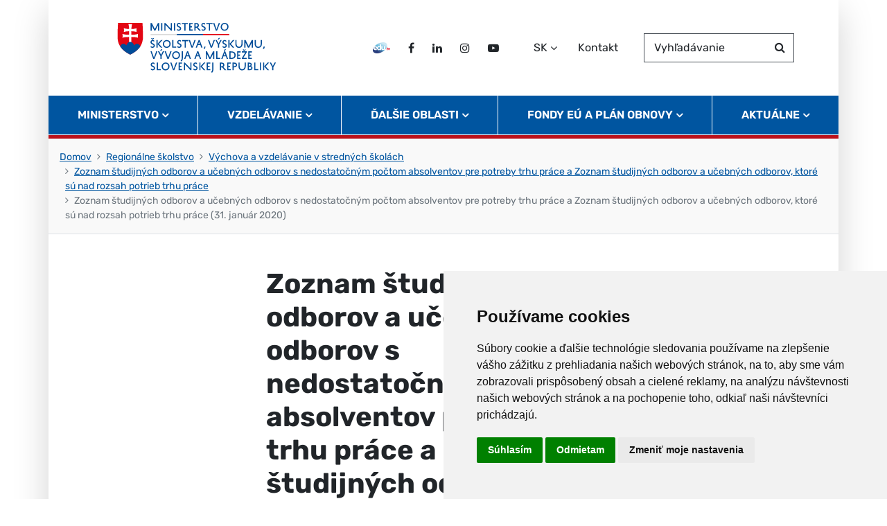

--- FILE ---
content_type: text/html; charset=UTF-8
request_url: https://www.minedu.sk/zoznam-studijnych-odborov-a-ucebnych-odborov-s-nedostatocnym-poctom-absolventov-pre-potreby-trhu-prace-a-zoznam-studijnych-odborov-a-ucebnych-odborov-ktore-su-nad-rozsah-potrieb-trhu-prace-31-januar-2020/
body_size: 38814
content:

<!DOCTYPE html>
<!--[if lt IE 7 ]><html class="ie ie6 no-js" lang="sk"> <![endif]-->
<!--[if IE 7 ]><html class="ie ie7 no-js" lang="sk"> <![endif]-->
<!--[if IE 8 ]><html class="ie ie8 no-js" lang="sk"> <![endif]-->
<!--[if IE 9 ]><html class="ie ie9 no-js" lang="sk"> <![endif]-->
<!--[if (gte IE 10)|!(IE)]><!--><html class="no-js" lang="sk"> <!--<![endif]-->
<head>
<meta charset="utf-8" />
<meta name="generator" content="SysCom Content Management System (www.syscom.sk)" />
<meta name="viewport" content="width=device-width, initial-scale=1, shrink-to-fit=no" />
<link href="/assets/default/css/bundle.min.css?v=1.2.1" type="text/css" rel="stylesheet" />
<title>Zoznam študijných odborov a učebných odborov s nedostatočným počtom absolventov pre potreby trhu práce a Zoznam študijných odborov a učebných odborov, ktoré sú nad rozsah potrieb trhu práce (31. január 2020) | Ministerstvo školstva, výskumu, vývoja a mládeže Slovenskej republiky</title>
<script src="/assets/default/js/bundle.js?v=1.2.1"></script>
<meta name="theme-color" content="#2c2d2d">
<meta name="google-translate-customization" content="1aeebcf752e0ea35-9e8de668c67219ed-g77b6fb7e3199735a-d">

<script src="https://code.jquery.com/jquery-3.6.1.min.js" integrity="sha256-o88AwQnZB+VDvE9tvIXrMQaPlFFSUTR+nldQm1LuPXQ=" crossorigin="anonymous"></script>

<script type="text/javascript" src="//www.freeprivacypolicy.com/public/cookie-consent/4.0.0/cookie-consent.js"></script>
<script type="text/javascript">
document.addEventListener('DOMContentLoaded', function () {
cookieconsent.run({"notice_banner_type":"simple","consent_type":"express","palette":"light","language":"sk","page_load_consent_levels":["strictly-necessary"],"notice_banner_reject_button_hide":false,"preferences_center_close_button_hide":false,"page_refresh_confirmation_buttons":false,"website_name":"Ministerstvo školstva, výskumu, vývoja a mládeže Slovenskej republiky."});
});
</script>

<!-- Google Analytics -->
<script async src="https://www.googletagmanager.com/gtag/js?id=G-3YDR57X5KB" type="text/plain" cookie-consent="tracking"></script>
<script type="text/plain" cookie-consent="tracking">
  window.dataLayer = window.dataLayer || [];
  function gtag(){dataLayer.push(arguments);}
  gtag('js', new Date());

  gtag('config', 'G-3YDR57X5KB');   

</script>
<!-- end of Google Analytics-->

<style>
.navbar .nav-main .nav-link {
    padding: 15px;
}
@media (min-width: 992px) and (max-width: 1199.98px) {
    .navbar .nav-main .nav-link {
        font-size: 0.9375rem;
    }
}
</style>
</head>
<body class="sub artpro-1 art-23586 lang-sk">

    <div class="offcanvas offcanvas-start" tabindex="-1" id="offcanvas" aria-labelledby="offnavLabel">
        <div class="offcanvas-header row gx-2 border-bottom border-danger border-5">
    
            <div class="col-auto">
                <div class="header__branding">
                    <span class="visually-hidden" id="offnavLabel">Navigácia</span>
                    <a href="http://www.minedu.sk/" aria-label="Na úvodnú stránku">
                        <img src="/assets/default/img/logo-minedu-sk.svg" width="300" height="42" class="header__logo" alt="Ministerstvo školstva, výskumu, vývoja a mládeže Slovenskej republiky">
                    </a>
                </div>
            </div>
            <div class="col-auto ms-auto">
                <button class="header__toggle-menu off-close btn" type="button"
                    aria-label="Zavrieť navigáciu" aria-controls="offcanvas" aria-expanded="true" data-bs-dismiss="offcanvas">
                    <i class="fa fa-times me-2" aria-hidden="true"></i>Zavrieť
                </button>
            </div>
        </div>
        <div class="offcanvas-body">
            <div class="row header mb-4">
                <div class="col">
                    <!-- search -->
                    <div class="search-form">
                        <div class="row gx-1">
                            <div class="col">
                                <form action="http://www.minedu.sk/vysledky-vyhladavania/" method="get">
                                    <div class="form-floating">
                                        <input type="text" name="search" class="form-control" id="headerSearchInputOffcanvas" placeholder="Vyhľadávanie">
                                        <label for="headerSearchInputOffcanvas">Vyhľadávanie</label>
                                        <button class="btn" type="submit">
                                            <i class="fa fa-search" aria-hidden="true"></i>
                                            <span class="visually-hidden">Hľadať</span>
                                        </button>
                                    </div>
                                </form>
                            </div>
                        </div>
                    </div>
                    <!-- / search -->
                </div>
                <div class="col-auto">
                    <!-- lang -->
                    <div class="btn-group dropdown -lang">
                        <button class="btn dropdown-toggle" type="button" id="ddHeaderLang2" data-bs-toggle="dropdown"
                            aria-label="Zvoľte jazyk" aria-expanded="false">
                            SK
                        </button>
                        <ul class="dropdown-menu dropdown-menu-end dropdown-menu-lg-start" aria-labelledby="ddHeaderLang2">
                            <li>
                                <a class="dropdown-item" hreflang="sk" lang="sk" href="http://www.minedu.sk/">
                                    SK
                                </a>
                                <a class="dropdown-item" hreflang="en" lang="en" href="http://www.minedu.sk/about-the-ministry/">
                                    EN
                                </a>
                            </li>
                        </ul>
                    </div>
                    <!-- / lang -->
                </div>
            </div>
            <ul class="offnav"><li class="offnav__item -has-sub"><a href="#offMnuItem-c-1" class="offnav__link collapsed -level-1" role="button" id="offMnuItem-1" data-bs-toggle="collapse" aria-expanded="false" aria-controls="offMnuItem-c-1">Ministerstvo</a><div class="collapse" id="offMnuItem-c-1" aria-labelledby="offMnuItem-1"><ul class="offnav__sub"><li><a href="http://www.minedu.sk/statut-a-organizacny-poriadok-msvvam-sr/" class="-level-2">Štatút a organizačný poriadok</a></li><li><a href="http://www.minedu.sk/vedenie-ministerstva-skolstva-vyskumu-vyvoja-a-mladeze-sr/" class="-level-2"> Vedenie MŠVVaM SR</a></li><li><a href="http://www.minedu.sk/rozpocet-ministerstva-skolstva-vyskumu-vyvoja-a-mladeze-sr/" class="-level-2">Rozpočet MŠVVaM SR</a></li><li><a href="http://www.minedu.sk/dokumenty-a-materialy/" class="-level-2">Dokumenty a materiály</a></li><li><a href="http://www.minedu.sk/legislativa/" class="-level-2">Legislatíva</a></li><li><a href="http://www.minedu.sk/poradne-organy/" class="-level-2">Poradné orgány</a></li><li><a href="http://www.minedu.sk/organizacie-rezortu/" class="-level-2">Organizácie rezortu</a></li><li><a href="http://www.minedu.sk/osobny-urad-ministerstva-skolstva-vyskumu-vyvoja-a-mladeze-sr/" class="-level-2">Osobný úrad MŠVVaM SR</a></li><li><a href="http://www.minedu.sk/vyberove-konania/" class="-level-2">Výberové konania</a></li><li><a href="http://www.minedu.sk/informatizacia-a-digitalizacia-skolstva/" class="-level-2">Informatizácia školstva</a></li><li><a href="http://www.minedu.sk/povinne-zverejnovane-materialy/" class="-level-2">Povinne zverejňované materiály</a></li><li><a href="http://www.minedu.sk/slobodny-pristup-k-informaciam/" class="-level-2">Slobodný prístup k informáciam</a></li><li><a href="http://www.minedu.sk/eduoko-proti-korupcii/" class="-level-2">EDUOKO proti korupcii</a></li><li><a href="http://www.minedu.sk/vybor-pre-vyskum-vzdelavanie-a-vychovu-v-oblasti-ludskych-prav-a-rozvojoveho-vzdelavania/" class="-level-2"> Výbor pre výskum, vzdelávanie a výchovu v oblasti ľudských práv a rozvojového vzdelávania</a></li><li><a href="http://www.minedu.sk/logo/" class="-level-2">Logo</a></li></ul></div></li><li class="offnav__item -has-sub"><a href="#offMnuItem-c-2" class="offnav__link collapsed -level-1" role="button" id="offMnuItem-2" data-bs-toggle="collapse" aria-expanded="false" aria-controls="offMnuItem-c-2">Vzdelávanie</a><div class="collapse" id="offMnuItem-c-2" aria-labelledby="offMnuItem-2"><ul class="offnav__sub"><li><a href="http://www.minedu.sk/predprimarne-vzdelavanie/" class="-level-2">Predprimárne vzdelávanie</a></li><li><a href="http://www.minedu.sk/vychova-a-vzdelavanie-v-zakladnych-skolach/" class="-level-2">Základné vzdelávanie</a></li><li><a href="http://www.minedu.sk/vychova-a-vzdelavanie-v-strednych-skolach/" class="-level-2">Stredné vzdelávanie</a></li><li><a href="http://www.minedu.sk/vysoke-skolstvo/" class="-level-2">Vysokoškolské vzdelávanie</a></li><li><a href="http://www.minedu.sk/narodnostne-skolstvo/" class="-level-2">Národnostné vzdelávanie</a></li><li><a href="http://www.minedu.sk/195-sk/celozivotne-vzdelavanie-vzdelavanie-dospelych/" class="-level-2">Celoživotné vzdelávanie</a></li><li><a href="http://www.minedu.sk/mladez/" class="-level-2">Mládež</a></li><li><a href="http://www.minedu.sk/specialne-a-inkluzivne-vzdelavanie/" class="-level-2">Špeciálne a inkluzívne vzdelávanie</a></li><li><a href="http://www.minedu.sk/vychova-a-vzdelavanie-v-zakladnych-umeleckych-skolach/" class="-level-2">Základné umelecké školy</a></li><li><a href="http://www.minedu.sk/vzdelavanie-v-jazykovych-skolach/" class="-level-2">Jazykové školy</a></li><li><a href="http://www.minedu.sk/vychova-a-vzdelavanie-v-sukromnych-a-cirkevnych-skolach/" class="-level-2">Súkromné a cirkevné školy</a></li><li><a href="http://www.minedu.sk/dalsie-oblasti-vzdelavania/" class="-level-2">Ďalšie oblasti vzdelávania</a></li></ul></div></li><li class="offnav__item -has-sub"><a href="#offMnuItem-c-3" class="offnav__link collapsed -level-1" role="button" id="offMnuItem-3" data-bs-toggle="collapse" aria-expanded="false" aria-controls="offMnuItem-c-3">Ďalšie oblasti</a><div class="collapse" id="offMnuItem-c-3" aria-labelledby="offMnuItem-3"><ul class="offnav__sub"><li><a href="http://www.minedu.sk/veda-a-technika/" class="-level-2">Veda a technika</a></li><li><a href="http://www.minedu.sk/182-sk/medzinarodna-spolupraca/" class="-level-2">Medzinárodná spolupráca</a></li><li><a href="http://www.minedu.sk/institut-vzdelavacej-politiky/" class="-level-2">Inštitút vzdelávacej politiky</a></li><li><a href="http://www.minedu.sk/zdravie-a-pohybove-aktivity/" class="-level-2">Zdravie a pohybové aktivity</a></li><li><a href="http://www.minedu.sk/otvorene-data-msvvam/" class="-level-2">Otvorené dáta MŠVVaM</a></li></ul></div></li><li class="offnav__item -has-sub"><a href="#offMnuItem-c-4" class="offnav__link collapsed -level-1" role="button" id="offMnuItem-4" data-bs-toggle="collapse" aria-expanded="false" aria-controls="offMnuItem-c-4">Fondy EÚ a Plán obnovy</a><div class="collapse" id="offMnuItem-c-4" aria-labelledby="offMnuItem-4"><ul class="offnav__sub"><li><a href="http://www.minedu.sk/strukturalne-fondy-eu/" class="-level-2">Štrukturálne fondy EÚ</a></li><li><a href="http://www.minedu.sk/boj-proti-podvodom-pri-ochrane-financnych-zaujmov-eu-v-sr/" class="-level-2">Boj proti podvodom pri ochrane finančných záujmov EÚ v SR</a></li><li><a href="http://www.minedu.sk/plan-obnovy-a-odolnosti-sr/" class="-level-2">Plán obnovy</a></li><li><a href="http://www.minedu.sk/eduoko-proti-korupcii/" class="-level-2">EDUOKO proti korupcii</a></li></ul></div></li><li class="offnav__item -has-sub"><a href="#offMnuItem-c-5" class="offnav__link collapsed -level-1" role="button" id="offMnuItem-5" data-bs-toggle="collapse" aria-expanded="false" aria-controls="offMnuItem-c-5">Aktuálne</a><div class="collapse" id="offMnuItem-c-5" aria-labelledby="offMnuItem-5"><ul class="offnav__sub"><li><a href="http://www.minedu.sk/aktuality/" class="-level-2">Aktuality</a></li><li><a href="http://www.minedu.sk/29012-sk/vyzvy/" class="-level-2">Výzvy</a></li><li><a href="http://www.minedu.sk/financovanie-skolstva/" class="-level-2">Financovanie školstva</a></li><li><a href="http://www.minedu.sk/np-edit/" class="-level-2">NP edIT</a></li><li><a href="https://ukrajina.minedu.sk" class="-level-2">Situácia na Ukrajine</a></li><li><a href="http://www.minedu.sk/blogy-a-reportaze/" class="-level-2">Blogy a reportáže</a></li></ul></div></li></ul>

            <div class="mt-auto pt-3 border-top">
                <!-- social -->
                <ul class="d-flex list-unstyled list-social mb-0">
                    <li>
                        <a href="https://viki.iedu.sk/resources/browser/edu-tv" title="edu TV" class="btn">
                            <img src="/assets/default/img/edu-tv.svg" alt="edu TV" aria-hidden="true">
                            <span class="visually-hidden">EDU TV</span>
                        </a>
                    </li>
                    <li>
                        <a href="https://www.facebook.com/minedu.sk/" title="Facebook" class="btn">
                            <i class="fa fa-facebook" aria-hidden="true"></i>
                            <span class="visually-hidden">Facebook</span>
                        </a>
                    </li>
                    <li>
                        <a href="https://www.linkedin.com/company/ministerstvo-školstva-vedy-výskumu-a-športu-slovenskej-republiky" title="LinkedIn" class="btn">
                            <i class="fa fa-linkedin" aria-hidden="true"></i>
                            <span class="visually-hidden">LinkedIn</span>
                        </a>
                    </li>
                    <li>
                        <a href="https://www.instagram.com/ministerstvoskolstva/" title="Instagram" class="btn">
                            <i class="fa fa-instagram" aria-hidden="true"></i>
                            <span class="visually-hidden">Instagram</span>
                        </a>
                    </li>
                    <li>
                        <a href="https://www.youtube.com/channel/UChe5Ua4t6WAYi2fhopFsSZQ" title="Twitter" class="btn">
                            <i class="fa fa-youtube-play" aria-hidden="true"></i>
                            <span class="visually-hidden">Twitter</span>
                        </a>
                    </li>
                    <li>
                        <a href="http://www.minedu.sk/kontakty/" class="btn">Kontakt</a>
                    </li>
                </ul>
                <!-- / social -->
            </div>
        </div>
    </div>

    <div id="wrap" class="container px-0">
        <header id="header" class="header">
            <nav class="header-navbar border-bottom border-danger border-5">
                <div class="row g-0 header__top align-items-center">
                    <div class="col-auto theme-inner-ps">
                        <a class="header__branding" href="http://www.minedu.sk/" aria-label="Ministerstvo školstva, výskumu, vývoja a mládeže Slovenskej republiky">
                            <h1>
                                <img src="/assets/default/img/logo-minedu-sk.svg" width="300" height="42" class="header__logo" alt="Ministerstvo školstva, výskumu, vývoja a mládeže Slovenskej republiky">
                            </h1>
                        </a>
                        <a class="visually-hidden-focusable" href="#page">Skočiť na obsah</a>
                    </div>
            
                    <div class="col-auto ms-auto theme-inner-pe d-none d-lg-flex">
                        <div class="row align-items-center">
                            <div class="col-auto">
                                <!-- social -->
                                <ul class="d-flex list-unstyled list-social mb-0">
                                    <li>
                                        <a href="https://viki.iedu.sk/resources/browser/edu-tv" title="edu TV" class="btn">
                                            <img src="/assets/default/img/edu-tv.svg" alt="edu TV" aria-hidden="true">
                                            <span class="visually-hidden">EDU TV</span>
                                        </a>
                                    </li>
                                    <li>
                                        <a href="https://www.facebook.com/minedu.sk/" title="Facebook" class="btn">
                                            <i class="fa fa-facebook" aria-hidden="true"></i>
                                            <span class="visually-hidden">Facebook</span>
                                        </a>
                                    </li>
                                    <li>
                                        <a href="https://www.linkedin.com/company/ministerstvo-školstva-vedy-výskumu-a-športu-slovenskej-republiky" title="LinkedIn" class="btn">
                                            <i class="fa fa-linkedin" aria-hidden="true"></i>
                                            <span class="visually-hidden">LinkedIn</span>
                                        </a>
                                    </li>
                                    <li>
                                        <a href="https://www.instagram.com/ministerstvoskolstva/" title="Instagram" class="btn">
                                            <i class="fa fa-instagram" aria-hidden="true"></i>
                                            <span class="visually-hidden">Instagram</span>
                                        </a>
                                    </li>
                                    <li>
                                        <a href="https://www.youtube.com/channel/UChe5Ua4t6WAYi2fhopFsSZQ" title="Twitter" class="btn">
                                            <i class="fa fa-youtube-play" aria-hidden="true"></i>
                                            <span class="visually-hidden">Twitter</span>
                                        </a>
                                    </li>
                                </ul>
                                <!-- / social -->
                            </div>
                            <div class="col-auto">
                                <!-- lang -->
                                <div class="btn-group dropdown -lang">
                                    <button class="btn dropdown-toggle" type="button" id="ddHeaderLang" data-bs-toggle="dropdown"
                                        aria-label="Zvoľte jazyk" aria-expanded="false">
                                        SK
                                    </button>
                                    <ul class="dropdown-menu dropdown-menu-end dropdown-menu-lg-start" aria-labelledby="ddHeaderLang">
                                        <li>
                                            <a class="dropdown-item" hreflang="sk" lang="sk" href="/">
                                                SK
                                            </a>
                                        </li>
                                        <li>
                                            <a class="dropdown-item" hreflang="en" lang="en" href="http://www.minedu.sk/about-the-ministry/">
                                                EN
                                            </a>
                                        </li>
                                    </ul>
                                </div>
                                <!-- / lang -->
                                <a href="http://www.minedu.sk/kontakty/" class="btn">Kontakt</a>
                            </div>
                            <div class="col-auto">
                                <!-- search -->
                                <div class="search-form">
                                    <div class="row gx-1">
                                        <div class="col">
                                            <form action="http://www.minedu.sk/vysledky-vyhladavania/" method="get">
                                                <div class="form-floating">
                                                    <input type="text" name="search" class="form-control" id="headerSearchInput" placeholder="Vyhľadávanie">
                                                    <label for="headerSearchInput">Vyhľadávanie</label>
                                                    <button class="btn" type="submit">
                                                        <i class="fa fa-search" aria-hidden="true"></i>
                                                        <span class="visually-hidden">Hľadať</span>
                                                    </button>
                                                </div>
                                            </form>
                                        </div>
                                    </div>
                                </div>
                                <!-- / search -->
                            </div>
                        </div>
                    </div>
            
                    <div class="col-auto ms-auto d-lg-none">
                        <button id="toggleOffcanvas" class="header__toggle-menu btn d-lg-none" type="button"
                            aria-label="Prepnúť navigáciu" data-bs-toggle="offcanvas" data-bs-target="#offcanvas" aria-controls="offcanvas">
                            <i class="fa fa-bars fa-2x" aria-hidden="true"></i>
                        </button>
                    </div>
            
                </div>
            
                <!-- nav -->
                <ul class="nav d-none d-lg-flex"><li class="nav-item dropdown"><a href="#" class="nav-link dropdown-toggle" role="button" id="mnuItem-1" data-bs-toggle="dropdown" aria-expanded="false">Ministerstvo</a><div class="dropdown-menu" aria-labelledby="mnuItem-1"><div class="container"><ul><li><a href="http://www.minedu.sk/statut-a-organizacny-poriadok-msvvam-sr/">Štatút a organizačný poriadok</a></li><li><a href="http://www.minedu.sk/vedenie-ministerstva-skolstva-vyskumu-vyvoja-a-mladeze-sr/"> Vedenie MŠVVaM SR</a></li><li><a href="http://www.minedu.sk/rozpocet-ministerstva-skolstva-vyskumu-vyvoja-a-mladeze-sr/">Rozpočet MŠVVaM SR</a></li><li><a href="http://www.minedu.sk/dokumenty-a-materialy/">Dokumenty a materiály</a></li><li><a href="http://www.minedu.sk/legislativa/">Legislatíva</a></li><li><a href="http://www.minedu.sk/poradne-organy/">Poradné orgány</a></li><li><a href="http://www.minedu.sk/organizacie-rezortu/">Organizácie rezortu</a></li><li><a href="http://www.minedu.sk/osobny-urad-ministerstva-skolstva-vyskumu-vyvoja-a-mladeze-sr/">Osobný úrad MŠVVaM SR</a></li><li><a href="http://www.minedu.sk/vyberove-konania/">Výberové konania</a></li><li><a href="http://www.minedu.sk/informatizacia-a-digitalizacia-skolstva/">Informatizácia školstva</a></li><li><a href="http://www.minedu.sk/povinne-zverejnovane-materialy/">Povinne zverejňované materiály</a></li><li><a href="http://www.minedu.sk/slobodny-pristup-k-informaciam/">Slobodný prístup k informáciam</a></li><li><a href="http://www.minedu.sk/eduoko-proti-korupcii/">EDUOKO proti korupcii</a></li><li><a href="http://www.minedu.sk/vybor-pre-vyskum-vzdelavanie-a-vychovu-v-oblasti-ludskych-prav-a-rozvojoveho-vzdelavania/"> Výbor pre výskum, vzdelávanie a výchovu v oblasti ľudských práv a rozvojového vzdelávania</a></li><li><a href="http://www.minedu.sk/logo/">Logo</a></li></ul></div></div></li><li class="nav-item dropdown"><a href="#" class="nav-link dropdown-toggle" role="button" id="mnuItem-2" data-bs-toggle="dropdown" aria-expanded="false">Vzdelávanie</a><div class="dropdown-menu" aria-labelledby="mnuItem-2"><div class="container"><ul><li><a href="http://www.minedu.sk/predprimarne-vzdelavanie/">Predprimárne vzdelávanie</a></li><li><a href="http://www.minedu.sk/vychova-a-vzdelavanie-v-zakladnych-skolach/">Základné vzdelávanie</a></li><li><a href="http://www.minedu.sk/vychova-a-vzdelavanie-v-strednych-skolach/">Stredné vzdelávanie</a></li><li><a href="http://www.minedu.sk/vysoke-skolstvo/">Vysokoškolské vzdelávanie</a></li><li><a href="http://www.minedu.sk/narodnostne-skolstvo/">Národnostné vzdelávanie</a></li><li><a href="http://www.minedu.sk/195-sk/celozivotne-vzdelavanie-vzdelavanie-dospelych/">Celoživotné vzdelávanie</a></li><li><a href="http://www.minedu.sk/mladez/">Mládež</a></li><li><a href="http://www.minedu.sk/specialne-a-inkluzivne-vzdelavanie/">Špeciálne a inkluzívne vzdelávanie</a></li><li><a href="http://www.minedu.sk/vychova-a-vzdelavanie-v-zakladnych-umeleckych-skolach/">Základné umelecké školy</a></li><li><a href="http://www.minedu.sk/vzdelavanie-v-jazykovych-skolach/">Jazykové školy</a></li><li><a href="http://www.minedu.sk/vychova-a-vzdelavanie-v-sukromnych-a-cirkevnych-skolach/">Súkromné a cirkevné školy</a></li><li><a href="http://www.minedu.sk/dalsie-oblasti-vzdelavania/">Ďalšie oblasti vzdelávania</a></li></ul></div></div></li><li class="nav-item dropdown"><a href="#" class="nav-link dropdown-toggle" role="button" id="mnuItem-3" data-bs-toggle="dropdown" aria-expanded="false">Ďalšie oblasti</a><div class="dropdown-menu" aria-labelledby="mnuItem-3"><div class="container"><ul><li><a href="http://www.minedu.sk/veda-a-technika/">Veda a technika</a></li><li><a href="http://www.minedu.sk/182-sk/medzinarodna-spolupraca/">Medzinárodná spolupráca</a></li><li><a href="http://www.minedu.sk/institut-vzdelavacej-politiky/">Inštitút vzdelávacej politiky</a></li><li><a href="http://www.minedu.sk/zdravie-a-pohybove-aktivity/">Zdravie a pohybové aktivity</a></li><li><a href="http://www.minedu.sk/otvorene-data-msvvam/">Otvorené dáta MŠVVaM</a></li></ul></div></div></li><li class="nav-item dropdown"><a href="#" class="nav-link dropdown-toggle" role="button" id="mnuItem-4" data-bs-toggle="dropdown" aria-expanded="false">Fondy EÚ a Plán obnovy</a><div class="dropdown-menu" aria-labelledby="mnuItem-4"><div class="container"><ul><li><a href="http://www.minedu.sk/strukturalne-fondy-eu/">Štrukturálne fondy EÚ</a></li><li><a href="http://www.minedu.sk/boj-proti-podvodom-pri-ochrane-financnych-zaujmov-eu-v-sr/">Boj proti podvodom pri ochrane finančných záujmov EÚ v SR</a></li><li><a href="http://www.minedu.sk/plan-obnovy-a-odolnosti-sr/">Plán obnovy</a></li><li><a href="http://www.minedu.sk/eduoko-proti-korupcii/">EDUOKO proti korupcii</a></li></ul></div></div></li><li class="nav-item dropdown"><a href="#" class="nav-link dropdown-toggle" role="button" id="mnuItem-5" data-bs-toggle="dropdown" aria-expanded="false">Aktuálne</a><div class="dropdown-menu" aria-labelledby="mnuItem-5"><div class="container"><ul><li><a href="http://www.minedu.sk/aktuality/">Aktuality</a></li><li><a href="http://www.minedu.sk/29012-sk/vyzvy/">Výzvy</a></li><li><a href="http://www.minedu.sk/financovanie-skolstva/">Financovanie školstva</a></li><li><a href="http://www.minedu.sk/np-edit/">NP edIT</a></li><li><a href="https://ukrajina.minedu.sk">Situácia na Ukrajine</a></li><li><a href="http://www.minedu.sk/blogy-a-reportaze/">Blogy a reportáže</a></li></ul></div></div></li></ul>
                <!-- / nav -->

            </nav>
        </header>

        <ol class="breadcrumb"><li class="breadcrumb-item"><a href="http://www.minedu.sk/">Domov</a></li><li class="breadcrumb-item"><a href="http://www.minedu.sk/regionalne-skolstvo/">Regionálne školstvo</a></li><li class="breadcrumb-item"><a href="http://www.minedu.sk/vychova-a-vzdelavanie-v-strednych-skolach/">Výchova a vzdelávanie v stredných školách</a></li><li class="breadcrumb-item"><a href="http://www.minedu.sk/31978-sk/zoznam-studijnych-odborov-a-ucebnych-odborov-s-nedostatocnym-poctom-absolventov-pre-potreby-trhu-prace-a-zoznam-studijnych-odborov-a-ucebnych-odborov-ktore-su-nad-rozsah-potrieb-trhu-prace/">Zoznam študijných odborov a učebných odborov s nedostatočným počtom absolventov pre potreby trhu práce a Zoznam študijných odborov a učebných odborov, ktoré sú nad rozsah potrieb trhu práce</a></li><li class="breadcrumb-item active" aria-current="page"><span>Zoznam študijných odborov a učebných odborov s nedostatočným počtom absolventov pre potreby trhu práce a Zoznam študijných odborov a učebných odborov, ktoré sú nad rozsah potrieb trhu práce (31. január 2020)</span></li></ol>

        <main id="page">
            <article class="post">

    <div class="post__container">

        <div class="container">
            <header class="post__header">
                <h1 class="post__title">Zoznam študijných odborov a učebných odborov s nedostatočným počtom absolventov pre potreby trhu práce a Zoznam študijných odborov a učebných odborov, ktoré sú nad rozsah potrieb trhu práce (31. január 2020)</h1>
            </header>
            <!-- perex -->
        </div>
    </div>
    <!-- linky -->
    <div class="post__container">
        <div class="container">
            <div class="post__body">
                <p style="text-align: justify;">Zoznam študijných odborov a učebných odborov, ktoré sú nad rozsah potrieb trhu práce a Zoznam študijných odborov a učebných odborov s nedostatočným počtom absolventov pre potreby trhu boli vytvorené v súlade s ustanovením § 29 ods. 2 zákona č. 61/2015 Z. z. o odbornom vzdelávaní a príprave a o zmene a doplnení niektorých zákonov v znení zákona č. 209/2018 Z. z., podľa ktorého ministerstvo školstva v spolupráci s inštitúciami podľa § 28 ods. 2 vypracúva najmenej raz za tri roky v členení podľa jednotlivých samosprávnych krajov</p>

<p style="text-align: justify;">a) zoznam študijných odborov a učebných odborov s nedostatočným počtom absolventov pre potreby trhu práce,</p>

<p style="text-align: justify;">b) zoznam študijných odborov a učebných odborov, ktoré sú nad rozsah potrieb trhu práce.</p>

<p style="text-align: justify;">Ministerstvo školstva, vedy, výskumu a športu SR pri tvorbe zoznamov postupovalo podľa Smernice č. 55/2019 o postupe pri tvorbe zoznamov študijných odborov a učebných odborov <strong><a href="https://www.minedu.sk/vnutorne-rezortne-predpisy-vydane-v-roku-2019/">https://www.minedu.sk/vnutorne-rezortne-predpisy-vydane-v-roku-2019/</a>. </strong>Podľa § 29 ods. 4 zákona boli zoznamy prerokované a odporučené na schválenie Radou vlády SR pre odborné vzdelávanie a prípravu.</p>

<p style="text-align: justify;">Zoznamy nadobúdajú účinnosť od 1. 9. 2020 a nevzťahujú sa na ročníky žiakov, ktorí začali štúdium pred 1. septembrom 2020. Zoznam študijných odborov a učebných odborov, ktoré sú nad rozsah potrieb trhu práce, a zoznam študijných odborov a učebných odborov s nedostatočným počtom absolventov pre potreby trhu práce vydané do 31. decembra 2019 zostávajú zachované pre ročníky žiakov, ktorí začali štúdium pred 1. septembrom 2020.<br />
<br />
&nbsp;</p>

<p style="text-align: justify;">&nbsp;</p>

    
                <!-- accordeon -->
                
                  <h2 class="my-4">Súbory na stiahnutie</h2>
<ul class="list-group -icon">
<li>
    <a href="/data/att/c6e/21057.0c837b.pdf" class="d-flex" aria-label="Súbor: Zoznam študijných odborov a učebných odborov s nedostatočným počtom absolventov pre potreby trhu práce a Zoznam študijných odborov a učebných odborov, ktoré sú nad rozsah potrieb trhu práce, typ: .pdf, veľkosť: 223.81 kB">
        <i class="fa -file-pdf me-2" aria-hidden="true"></i>
        <span class="me-2"><span class="text-break" style="hyphens: auto;">Zoznam študijných odborov a učebných odborov s nedostatočným počtom absolventov pre potreby trhu práce a Zoznam študijných odborov a učebných odborov, ktoré sú nad rozsah potrieb trhu práce</span> <small class="text-nowrap text-muted">(.pdf, 223.81 kB)</small></span>
        <time class="badge bg-primary text-white ms-auto mt-2" datetime="2021-10-21T09:24:00+02:00">21.10.2021</time>
    </a>
</li>
</ul>
 
    
                
            </div>
        </div>

    </div>

</article>

            <a href="#header" class="visually-hidden-focusable">Skočiť na začiatok stránky</a>
        </main>

        <div class="container text-end">
            <button class="btn btn-success btn-lg -up" id="btnGoToTop" aria-label="Návrat na začiatok stránky" type="button">Návrat hore</button>
        </div>
        <footer id="footer" class="footer">
         
            <!--<div class="feedback">-->
            <!--    <div class="container">-->
            <!--        <div class="row">-->
            <!--            <div class="col-md-auto feedback__col -col-1">-->

            <!--            </div>-->
            <!--            <div class="col-md-auto feedback__col -col-2">-->
            <!--                <button class="btn-link" aria-label="Nahlásenie chyby na stránke" type="button" data-bs-toggle="modal" data-bs-target="#modalBugReport" aria-expanded="false">-->
            <!--                    <span data-aria-hidden="true">Našli ste na stránke chybu?</span>-->
            <!--                </button>-->
            <!--            </div>-->
            <!--        </div>-->
            <!--    </div>-->
            <!--</div>-->

            <!-- modal feedback -->
            <!--<div class="modal fade" id="modalFeedbackQuestion" tabindex="-1" aria-labelledby="modalFeedbackQuestionLabel" aria-hidden="true">-->
            <!--    <div class="modal-dialog modal-lg modal-dialog-centered modal-dialog-scrollable">-->
            <!--        <div class="modal-content">-->
            <!--            <div class="modal-header">-->
            <!--                <h2 class="modal-title" id="modalFeedbackQuestionLabel">Pomôžte nám zlepšiť webové sídlo minedu.sk</h2>-->
            <!--                <button type="button" class="btn-close" data-bs-dismiss="modal" aria-label="Zatvoriť dialógové okno"></button>-->
            <!--            </div>-->
            <!--            <div class="modal-body">-->
            <!--                <p>Aby sme vedeli zlepšiť obsah na tejto stránke, chceli by sme vedieť o Vašej skúsenosti so stránkou. Pošleme Vám link na formulár spätnej väzby. Jeho vyplnenie Vám zaberie iba 2 minúty.</p>-->
            <!--                <a href="#" class="btn btn-success mt-4">Vyplniť formulár</a>-->
            <!--            </div>-->
            <!--        </div>-->
            <!--    </div>-->
            <!--</div>-->
            <!-- / modal feedback -->
            
            <!-- modal bug -->
            <!--<div class="modal fade" id="modalBugReport" tabindex="-1" aria-labelledby="modalBugReportLabel" aria-hidden="true">-->
            <!--    <div class="modal-dialog modal-lg modal-dialog-centered modal-dialog-scrollable">-->
            <!--        <div class="modal-content">-->
            <!--            <div class="modal-header">-->
            <!--                <h2 class="modal-title" id="modalBugReportLabel">Pomôžte nám zlepšiť webové sídlo minedu.sk</h2>-->
            <!--                <button type="button" class="btn-close" data-bs-dismiss="modal" aria-label="Zatvoriť dialógové okno"></button>-->
            <!--            </div>-->
            <!--            <div class="modal-body">-->
            <!--                <p>Prosím, nevpisujte žiadne osobné informácie (meno, kontakt a iné).</p>-->
            <!--                <iframe src="http://www.minedu.sk/upozornenie-na-chybu/" id="iframeBugReport" width="100%"></iframe>-->
            <!--            </div>-->
            <!--        </div>-->
            <!--    </div>-->
            <!--</div>-->
            <!-- / modal bug -->
        

            <div class="footer__body container">
        
                <ul class="list-inline"><li class="list-inline-item"><a href="http://www.minedu.sk/kontakty/">Kontakty</a></li><li class="list-inline-item"><a href="http://www.minedu.sk/mapa-stranky/">Mapa stránky</a></li><li class="list-inline-item"><a href="http://www.minedu.sk/rss/">RSS</a></li><li class="list-inline-item"><a href="http://www.minedu.sk/vyhlasenie-o-pristupnosti/">Vyhlásenie o prístupnosti</a></li><li class="list-inline-item"><a href="javascript:;">Nastavenia cookies</a></li></ul>
        
                <div class="row">
                    <div class="col-md">
        
                        <p>Prevádzkovateľom služby je Ministerstvo školstva, výskumu, vývoja a mládeže Slovenskej republiky.</p>
        
                        <!-- social -->
                        <!--<div class="footer__social mb-3">-->
                        <!--</div>-->
                        <!-- / social -->
        
                        <div class="footer__creator">
                            <a href="https://www.aglo.sk" title="Aglo Solutions (externá webstránka)">Tvorba stránok</a>: Aglo Solutions
                            <span class="d-none d-md-inline"> | </span>
                            <br class="d-md-none">
                            <a href="https://www.syscom.sk" title="SysCom (externá webstránka)">Redakčný systém</a>: SysCom
                        </div>
                    </div>
        
                    <div class="col-md-4 offset-lg-1 mt-4 mt-md-2 text-center text-md-end">
                        <a href="http://www.minedu.sk/" class="footer__logo recolor-dark">
                            <img src="/assets/default/img/logo-minedu-sk-white.svg" alt="Ministerstvo školstva, výskumu, vývoja a mládeže Slovenskej republiky">
                        </a>
                    </div>
                </div>
            </div>
        </footer>
    </div><!-- / #wrap -->

</body>
</html>



--- FILE ---
content_type: image/svg+xml
request_url: https://www.minedu.sk/assets/default/img/edu-tv.svg
body_size: 3781
content:
<?xml version="1.0" encoding="utf-8"?>
<!-- Generator: Adobe Illustrator 22.1.0, SVG Export Plug-In . SVG Version: 6.00 Build 0)  -->
<svg version="1.1" id="Layer_1" xmlns="http://www.w3.org/2000/svg" xmlns:xlink="http://www.w3.org/1999/xlink" x="0px" y="0px"
	 viewBox="0 0 582.1 376.6" style="enable-background:new 0 0 582.1 376.6;" xml:space="preserve">
<style type="text/css">
	.st0{fill:#E1001A;}
	.st1{clip-path:url(#SVGID_2_);fill:url(#SVGID_3_);}
	.st2{clip-path:url(#SVGID_5_);fill:#FFFFFF;}
	.st3{clip-path:url(#SVGID_7_);fill:#FFFFFF;}
</style>
<g>
	<path class="st0" d="M496.1,177.7l-3.6,19.2h14.6l-2.9,15.3h-14.6l-4.6,23.2c-0.6,2.8-1.1,6.3-1.1,8.7c0,3.4,1.4,5.7,5.7,5.7
		c1.8,0,3.8,0,5.6-0.3l-2.4,15.8c-2.5,1-7.6,1.5-11.9,1.5c-12,0-17.8-6.2-17.8-14.7c0-3.8,0.4-7.6,1.4-12.7l5.3-27.3h-11.1l1.9-10.2
		c0.5-2.9,3.1-5.1,6.1-5.1h6.1l1.2-6.4c0.9-4.9,4.7-8.7,9.5-9.8L496.1,177.7z"/>
	<path class="st0" d="M532.6,196.9l3.1,30c0.7,8.4,1.5,13.6,1.8,18.6h0.6c1.7-4.9,3.9-10.1,7.6-18.5l13.9-30.1h22.5l-38.2,68.5
		h-20.4l-11.6-68.5H532.6z"/>
	<g>
		<defs>
			<path id="SVGID_1_" d="M162.4,53.2c-4,2.3-8,4.7-12,7.1C32.9,133.1-28.3,246.8,12.8,319c0,0,0,0,0,0.1c0.1,0.1,0.1,0.3,0.2,0.4
				s0.1,0.2,0.2,0.3c0.9,1.6,1.9,3.2,2.9,4.7c0,0,0,0,0,0.1c0.1,0.1,0.1,0.2,0.2,0.2c18.9,28.2,52.1,44.9,93.1,50.1
				c59.8,7.5,136.2-9.6,208.9-51.5c125.5-72.5,192.3-191.7,149.2-266.3C445.5,19.1,399.3,0,342.6,0C288.2,0,223.9,17.7,162.4,53.2"
				/>
		</defs>
		<clipPath id="SVGID_2_">
			<use xlink:href="#SVGID_1_"  style="overflow:visible;"/>
		</clipPath>
		
			<linearGradient id="SVGID_3_" gradientUnits="userSpaceOnUse" x1="-720.5989" y1="-13652.874" x2="-719.5989" y2="-13652.874" gradientTransform="matrix(-169.1662 306.8596 -306.8596 -169.1662 -4311082.5 -2088458.625)">
			<stop  offset="0" style="stop-color:#CCE8F4"/>
			<stop  offset="4.748600e-02" style="stop-color:#CCE8F4"/>
			<stop  offset="0.5084" style="stop-color:#64BADD"/>
			<stop  offset="0.9609" style="stop-color:#2A3E7D"/>
			<stop  offset="1" style="stop-color:#2A3E7D"/>
		</linearGradient>
		<polygon class="st1" points="672.5,89.1 385.1,610.3 -190,293.3 97.4,-227.9 		"/>
	</g>
	<g>
		<defs>
			<path id="SVGID_4_" d="M162.4,53.2C36.9,125.7-29.9,244.9,13.2,319.5c43.1,74.6,179.8,76.4,305.3,3.9S510.8,131.7,467.7,57.1
				C445.7,19.1,399.5,0,342.8,0C288.2,0,223.9,17.6,162.4,53.2"/>
		</defs>
		<clipPath id="SVGID_5_">
			<use xlink:href="#SVGID_4_"  style="overflow:visible;"/>
		</clipPath>
		<path class="st2" d="M275.7,72.6h-28.3c-7.2,0-13,5.8-13,13v58.7h-0.5c-6-9-18.5-14.9-35-14.9c-26.2,0-49.8,17.7-57.1,49
			c-5.1-26.2-22.4-48.7-57.6-48.7c-46.2,0-67.1,37.2-67.1,70.9c0,41.6,25.8,67.6,70.9,67.6c17.9,0,34.5-2.7,48.1-8.4l-1.7-8.6
			c-1.9-9.9-11.3-16.6-21.3-15c-5.9,0.9-12.2,1.4-19.1,1.4c-19.3,0-36.4-8.1-37.5-25.3h83.7c4.4,34.4,27.7,56.2,56,56.2
			c17.1,0,33.4-7.6,41.6-22.3h0.8l1.6,19.3h36.7c-0.5-9-1.1-24.7-1.1-39.7V72.6H275.7z M56.1,183.9C57.2,173,64.2,157,81.6,157
			c19,0,23.4,16.8,23.4,26.9H56.1z M234.4,206.2c0,3.3-0.3,6.5-0.8,9.5c-2.4,11.7-12.2,19.8-24.2,19.8c-17.1,0-28.2-14.1-28.2-36.7
			c0-20.9,9.5-37.8,28.5-37.8c12.8,0,21.7,9.2,24.2,20.1c0.5,2.4,0.5,5.4,0.5,7.6V206.2z"/>
	</g>
	<g>
		<defs>
			<path id="SVGID_6_" d="M162.4,53.2C36.9,125.7-29.9,244.9,13.2,319.5c43.1,74.6,179.8,76.4,305.3,3.9S510.8,131.7,467.7,57.1
				C445.7,19.1,399.5,0,342.8,0C288.2,0,223.9,17.6,162.4,53.2"/>
		</defs>
		<clipPath id="SVGID_7_">
			<use xlink:href="#SVGID_6_"  style="overflow:visible;"/>
		</clipPath>
		<path class="st3" d="M408.2,222.8v-90.2h-28.3c-7.2,0-13,5.8-13,13v66c0,3.5-0.5,6.5-1.6,9c-2.4,6.5-9.2,14.4-20.6,14.4
			c-14.7,0-20.9-11.7-20.9-31v-71.4h-41.3v77.9c0,41,19.6,57.9,46.7,57.9c23.9,0,36.4-13.6,41.6-21.7h0.8l1.9,18.7h35.9
			C408.8,254.3,408.2,240.2,408.2,222.8"/>
	</g>
</g>
</svg>


--- FILE ---
content_type: image/svg+xml
request_url: https://www.minedu.sk/assets/default/img/logo-minedu-sk-white.svg
body_size: 19690
content:
<?xml version="1.0" encoding="UTF-8" standalone="no"?>
<!DOCTYPE svg PUBLIC "-//W3C//DTD SVG 1.1//EN" "http://www.w3.org/Graphics/SVG/1.1/DTD/svg11.dtd">
<svg width="100%" height="100%" viewBox="0 0 1699 536" version="1.1" xmlns="http://www.w3.org/2000/svg" xmlns:xlink="http://www.w3.org/1999/xlink" xml:space="preserve" xmlns:serif="http://www.serif.com/" style="fill-rule:evenodd;clip-rule:evenodd;stroke-linejoin:round;stroke-miterlimit:2;">
    <g transform="matrix(1,0,0,1,-275.083,-281.266)">
        <g id="Vrstva-1" serif:id="Vrstva 1" transform="matrix(4.16667,0,0,4.16667,0,0)">
            <g transform="matrix(1,0,0,1,151.344,177.368)">
                <path d="M0,11C0.925,11.825 2.45,12.525 4.275,12.525C7.55,12.525 10.625,10.375 10.625,6.7C10.625,0.825 2.35,1.45 2.35,-2.225C2.35,-3.825 3.425,-4.95 5.1,-4.95C6.9,-4.95 8.4,-3.575 9.1,-2.55L9.1,-6.375C8.325,-7.05 6.925,-7.725 5.075,-7.725C2.225,-7.725 -0.675,-5.6 -0.675,-2.1C-0.675,3.9 7.525,3.425 7.525,6.825C7.525,8.625 6.2,9.675 4.375,9.675C2.8,9.675 0.875,8.575 0,7.575L0,11ZM25.5,9.4L18.125,9.4L18.125,-7.475L15.125,-7.475L15.125,12.175L25.5,12.175L25.5,9.4ZM27.7,2.45C27.625,7.125 30.625,12.475 37.6,12.55C43.725,12.45 47.875,7.85 47.775,2.05C47.65,-3.875 43.525,-7.55 37.75,-7.6C30.7,-7.575 27.675,-1.6 27.7,2.45M30.825,2.45C30.8,-0.45 32.675,-4.8 37.75,-4.825C41.9,-4.8 44.575,-2.1 44.675,2.175C44.75,6.35 42.05,9.7 37.65,9.775C32.625,9.725 30.75,5.825 30.825,2.45M53.025,-7.475L49.8,-7.475L56.9,12.175L60.05,12.175L67.675,-7.475L64.45,-7.475L58.575,8.725L53.025,-7.475ZM80.474,9.4L74.299,9.4L74.299,3.725L78.674,3.725L78.674,0.95L74.299,0.95L74.299,-4.675L80.474,-4.675L80.474,-7.475L71.299,-7.475L71.299,12.175L80.474,12.175L80.474,9.4ZM101.524,-7.475L101.524,7.175L87.499,-7.475L85.049,-7.475L85.049,12.175L88.049,12.175L88.049,-2.45L102.099,12.175L104.524,12.175L104.524,-7.475L101.524,-7.475ZM109.699,11C110.624,11.825 112.149,12.525 113.974,12.525C117.249,12.525 120.324,10.375 120.324,6.7C120.324,0.825 112.049,1.45 112.049,-2.225C112.049,-3.825 113.124,-4.95 114.799,-4.95C116.599,-4.95 118.099,-3.575 118.799,-2.55L118.799,-6.375C118.024,-7.05 116.624,-7.725 114.774,-7.725C111.924,-7.725 109.024,-5.6 109.024,-2.1C109.024,3.9 117.224,3.425 117.224,6.825C117.224,8.625 115.899,9.675 114.074,9.675C112.499,9.675 110.574,8.575 109.699,7.575L109.699,11ZM124.824,-7.475L124.824,12.175L127.824,12.175L127.824,2.8L136.274,12.175L140.324,12.175L131.299,2.4L140.399,-7.475L136.399,-7.475L127.824,2.2L127.824,-7.475L124.824,-7.475ZM152.949,9.4L146.773,9.4L146.773,3.725L151.148,3.725L151.148,0.95L146.773,0.95L146.773,-4.675L152.949,-4.675L152.949,-7.475L143.773,-7.475L143.773,12.175L152.949,12.175L152.949,9.4ZM157.248,18.725C159.648,16.75 160.973,13.9 160.973,10.375L160.973,-7.475L157.948,-7.475L157.948,10.4C157.923,12.875 157.073,14.975 155.323,16.475L157.248,18.725ZM190.073,12.175L194.298,12.175L186.523,3.625C188.248,2.6 189.323,0.925 189.323,-1.35C189.323,-5.625 186.373,-7.475 181.848,-7.475L177.723,-7.475L177.723,12.175L180.723,12.175L180.723,4.8L181.748,4.8C182.348,4.8 182.923,4.75 183.473,4.675L190.073,12.175ZM180.723,-4.675L181.948,-4.675C184.523,-4.675 186.098,-3.675 186.098,-1.4C186.098,0.975 184.473,2.05 181.873,2.05L180.723,2.05L180.723,-4.675ZM205.847,9.4L199.672,9.4L199.672,3.725L204.047,3.725L204.047,0.95L199.672,0.95L199.672,-4.675L205.847,-4.675L205.847,-7.475L196.672,-7.475L196.672,12.175L205.847,12.175L205.847,9.4ZM214.447,4.8C218.672,4.8 222.022,2.625 222.022,-1.35C222.022,-5.625 219.072,-7.475 214.547,-7.475L210.422,-7.475L210.422,12.175L213.422,12.175L213.422,4.8L214.447,4.8ZM213.422,-4.675L214.647,-4.675C217.222,-4.675 218.797,-3.675 218.797,-1.4C218.797,0.975 217.172,2.05 214.572,2.05L213.422,2.05L213.422,-4.675ZM225.772,-7.475L225.772,1.95C225.772,8.125 228.622,12.55 235.122,12.55C240.597,12.55 244.447,8.3 244.447,1.925L244.447,-7.475L241.447,-7.475L241.447,1.95C241.447,6.85 238.872,9.825 235.122,9.825C230.597,9.825 228.772,5.975 228.772,1.925L228.772,-7.475L225.772,-7.475ZM253.171,12.175C257.196,12.175 261.821,11.25 261.821,6.425C261.821,3.55 259.946,2.025 257.121,1.5C258.946,0.95 259.996,-0.175 259.996,-2.125C259.996,-6.1 256.646,-7.475 252.246,-7.475L249.446,-7.475L249.446,12.175L253.171,12.175ZM258.696,6.475C258.696,9 256.671,9.4 253.546,9.4L252.446,9.4L252.446,3.425L253.646,3.425C256.546,3.425 258.696,3.95 258.696,6.475M252.446,0.65L252.446,-4.7L252.871,-4.7C254.746,-4.7 256.946,-4.2 256.946,-1.975C256.946,-0.15 255.596,0.65 253.271,0.65L252.446,0.65ZM276.696,9.4L269.321,9.4L269.321,-7.475L266.321,-7.475L266.321,12.175L276.696,12.175L276.696,9.4ZM280.621,12.175L283.621,12.175L283.621,-7.475L280.621,-7.475L280.621,12.175ZM289.121,-7.475L289.121,12.175L292.121,12.175L292.121,2.8L300.571,12.175L304.621,12.175L295.596,2.4L304.696,-7.475L300.696,-7.475L292.121,2.2L292.121,-7.475L289.121,-7.475ZM315.671,4.425L322.296,-7.475L318.846,-7.475L314.346,1.4L309.646,-7.475L306.196,-7.475L312.671,4.375L312.671,12.175L315.671,12.175L315.671,4.425Z" style="fill:rgb(35,31,32);fill-rule:nonzero;"/>
            </g>
            <g transform="matrix(1,0,0,1,172.418,67.8789)">
                <path d="M0,19.525L0,-0.125L-3,-0.125L-11.025,15.6L-18.775,-0.125L-22.025,-0.125L-22.025,19.525L-19.025,19.525L-19.025,6.65L-12.45,19.525L-9.775,19.525L-3,6.425L-3,19.525L0,19.525ZM5.25,19.525L8.25,19.525L8.25,-0.125L5.25,-0.125L5.25,19.525ZM29.975,-0.125L29.975,14.525L15.95,-0.125L13.5,-0.125L13.5,19.525L16.5,19.525L16.5,4.9L30.55,19.525L32.975,19.525L32.975,-0.125L29.975,-0.125ZM38.224,19.525L41.224,19.525L41.224,-0.125L38.224,-0.125L38.224,19.525ZM46.149,18.35C47.074,19.175 48.599,19.875 50.424,19.875C53.699,19.875 56.774,17.725 56.774,14.05C56.774,8.175 48.499,8.8 48.499,5.125C48.499,3.525 49.574,2.4 51.249,2.4C53.049,2.4 54.549,3.775 55.249,4.8L55.249,0.975C54.474,0.3 53.074,-0.375 51.224,-0.375C48.374,-0.375 45.474,1.75 45.474,5.25C45.474,11.25 53.674,10.775 53.674,14.175C53.674,15.975 52.349,17.025 50.524,17.025C48.949,17.025 47.024,15.925 46.149,14.925L46.149,18.35ZM58.525,2.675L64.925,2.675L64.925,19.525L67.925,19.525L67.925,2.675L74.325,2.675L74.325,-0.125L58.525,-0.125L58.525,2.675ZM86.624,16.75L80.449,16.75L80.449,11.075L84.824,11.075L84.824,8.3L80.449,8.3L80.449,2.675L86.624,2.675L86.624,-0.125L77.449,-0.125L77.449,19.525L86.624,19.525L86.624,16.75ZM103.299,19.525L107.524,19.525L99.749,10.975C101.474,9.95 102.549,8.275 102.549,6C102.549,1.725 99.599,-0.125 95.074,-0.125L90.949,-0.125L90.949,19.525L93.949,19.525L93.949,12.15L94.974,12.15C95.574,12.15 96.149,12.1 96.699,12.025L103.299,19.525ZM93.949,2.675L95.174,2.675C97.749,2.675 99.324,3.675 99.324,5.95C99.324,8.325 97.699,9.4 95.099,9.4L93.949,9.4L93.949,2.675ZM109.449,18.35C110.374,19.175 111.899,19.875 113.724,19.875C116.999,19.875 120.074,17.725 120.074,14.05C120.074,8.175 111.799,8.8 111.799,5.125C111.799,3.525 112.874,2.4 114.549,2.4C116.349,2.4 117.849,3.775 118.549,4.8L118.549,0.975C117.774,0.3 116.374,-0.375 114.524,-0.375C111.674,-0.375 108.774,1.75 108.774,5.25C108.774,11.25 116.974,10.775 116.974,14.175C116.974,15.975 115.649,17.025 113.824,17.025C112.249,17.025 110.324,15.925 109.449,14.925L109.449,18.35ZM121.824,2.675L128.224,2.675L128.224,19.525L131.224,19.525L131.224,2.675L137.624,2.675L137.624,-0.125L121.824,-0.125L121.824,2.675ZM142.349,-0.125L139.124,-0.125L146.224,19.525L149.374,19.525L156.999,-0.125L153.774,-0.125L147.899,16.075L142.349,-0.125ZM158.773,9.8C158.698,14.475 161.698,19.825 168.673,19.9C174.798,19.8 178.948,15.2 178.848,9.4C178.723,3.475 174.598,-0.2 168.823,-0.25C161.773,-0.225 158.748,5.75 158.773,9.8M161.898,9.8C161.873,6.9 163.748,2.55 168.823,2.525C172.973,2.55 175.648,5.25 175.748,9.525C175.823,13.7 173.123,17.05 168.723,17.125C163.698,17.075 161.823,13.175 161.898,9.8" style="fill:rgb(35,31,32);fill-rule:nonzero;"/>
            </g>
            <g transform="matrix(-1,0,0,1,368.62,-59.759)">
                <rect x="150.52" y="155.936" width="67.58" height="3.005" style="fill:rgb(35,31,32);"/>
            </g>
            <g transform="matrix(-1,0,0,1,503.719,-59.759)">
                <rect x="218.07" y="155.936" width="67.579" height="3.005" style="fill:rgb(35,31,32);"/>
            </g>
            <g transform="matrix(-1,0,0,1,638.813,-59.759)">
                <rect x="285.616" y="155.936" width="67.581" height="3.005" style="fill:rgb(35,31,32);"/>
            </g>
            <g transform="matrix(1,0,0,1,150.777,109.674)">
                <path d="M0,20.725C0.925,21.55 2.45,22.25 4.275,22.25C7.55,22.25 10.625,20.1 10.625,16.425C10.625,10.55 2.35,11.175 2.35,7.5C2.35,5.9 3.425,4.775 5.1,4.775C6.9,4.775 8.4,6.15 9.1,7.175L9.1,3.35C8.325,2.675 6.925,2 5.075,2C2.225,2 -0.675,4.125 -0.675,7.625C-0.675,13.625 7.525,13.15 7.525,16.55C7.525,18.35 6.2,19.4 4.375,19.4C2.8,19.4 0.875,18.3 0,17.3L0,20.725ZM6.175,-2.95L4.75,-0.775L3.3,-2.95L0.825,-2.95L3.4,0.875L6.025,0.875L8.7,-2.95L6.175,-2.95ZM14.625,2.25L14.625,21.9L17.625,21.9L17.625,12.525L26.075,21.9L30.125,21.9L21.1,12.125L30.2,2.25L26.2,2.25L17.625,11.925L17.625,2.25L14.625,2.25ZM31.225,12.175C31.15,16.85 34.15,22.2 41.125,22.275C47.25,22.175 51.4,17.575 51.3,11.775C51.175,5.85 47.05,2.175 41.275,2.125C34.225,2.15 31.2,8.125 31.225,12.175M34.35,12.175C34.325,9.275 36.2,4.925 41.275,4.9C45.425,4.925 48.1,7.625 48.2,11.9C48.275,16.075 45.575,19.425 41.175,19.5C36.15,19.45 34.275,15.55 34.35,12.175M65.7,19.125L58.325,19.125L58.325,2.25L55.325,2.25L55.325,21.9L65.7,21.9L65.7,19.125ZM68.799,20.725C69.725,21.55 71.249,22.25 73.074,22.25C76.35,22.25 79.424,20.1 79.424,16.425C79.424,10.55 71.149,11.175 71.149,7.5C71.149,5.9 72.225,4.775 73.899,4.775C75.699,4.775 77.199,6.15 77.899,7.175L77.899,3.35C77.124,2.675 75.725,2 73.874,2C71.024,2 68.124,4.125 68.124,7.625C68.124,13.625 76.324,13.15 76.324,16.55C76.324,18.35 74.999,19.4 73.174,19.4C71.6,19.4 69.674,18.3 68.799,17.3L68.799,20.725ZM80.925,5.05L87.325,5.05L87.325,21.9L90.325,21.9L90.325,5.05L96.725,5.05L96.725,2.25L80.925,2.25L80.925,5.05ZM101.199,2.25L97.974,2.25L105.074,21.9L108.224,21.9L115.849,2.25L112.624,2.25L106.749,18.45L101.199,2.25ZM123.374,2.25L115.849,21.9L119.074,21.9L121.424,15.225L128.024,15.225L130.349,21.9L133.574,21.9L126.299,2.25L123.374,2.25ZM124.749,5.825L127.049,12.45L122.399,12.45L124.749,5.825ZM137.974,18.85C137.974,21.125 137.499,22.9 136.199,24.625L139.199,24.625C140.599,23.375 141.049,21.075 140.974,18.85L137.974,18.85ZM150.849,2.25L147.624,2.25L154.724,21.9L157.874,21.9L165.499,2.25L162.274,2.25L156.399,18.45L150.849,2.25ZM176.223,14.15L182.848,2.25L179.398,2.25L174.898,11.125L170.198,2.25L166.748,2.25L173.223,14.1L173.223,21.9L176.223,21.9L176.223,14.15ZM177.998,-2.15L176.323,-3.9L172.723,-0.175L174.323,1.35L177.998,-2.15ZM185.523,20.725C186.448,21.55 187.973,22.25 189.798,22.25C193.073,22.25 196.148,20.1 196.148,16.425C196.148,10.55 187.873,11.175 187.873,7.5C187.873,5.9 188.948,4.775 190.623,4.775C192.423,4.775 193.923,6.15 194.623,7.175L194.623,3.35C193.848,2.675 192.448,2 190.598,2C187.748,2 184.848,4.125 184.848,7.625C184.848,13.625 193.048,13.15 193.048,16.55C193.048,18.35 191.723,19.4 189.898,19.4C188.323,19.4 186.398,18.3 185.523,17.3L185.523,20.725ZM200.148,2.25L200.148,21.9L203.148,21.9L203.148,12.525L211.598,21.9L215.648,21.9L206.623,12.125L215.723,2.25L211.723,2.25L203.148,11.925L203.148,2.25L200.148,2.25ZM218.223,2.25L218.223,11.675C218.223,17.85 221.073,22.275 227.573,22.275C233.048,22.275 236.898,18.025 236.898,11.65L236.898,2.25L233.898,2.25L233.898,11.675C233.898,16.575 231.323,19.55 227.573,19.55C223.048,19.55 221.223,15.7 221.223,11.65L221.223,2.25L218.223,2.25ZM263.423,21.9L263.423,2.25L260.423,2.25L252.398,17.975L244.648,2.25L241.398,2.25L241.398,21.9L244.398,21.9L244.398,9.025L250.973,21.9L253.648,21.9L260.423,8.8L260.423,21.9L263.423,21.9ZM267.922,2.25L267.922,11.675C267.922,17.85 270.772,22.275 277.272,22.275C282.747,22.275 286.597,18.025 286.597,11.65L286.597,2.25L283.597,2.25L283.597,11.675C283.597,16.575 281.022,19.55 277.272,19.55C272.747,19.55 270.922,15.7 270.922,11.65L270.922,2.25L267.922,2.25ZM290.747,18.85C290.747,21.125 290.272,22.9 288.972,24.625L291.972,24.625C293.372,23.375 293.822,21.075 293.747,18.85L290.747,18.85Z" style="fill:rgb(35,31,32);fill-rule:nonzero;"/>
            </g>
            <g transform="matrix(1,0,0,1,153.428,161.001)">
                <path d="M0,-20.05L-3.225,-20.05L3.875,-0.4L7.025,-0.4L14.65,-20.05L11.425,-20.05L5.55,-3.85L0,-20.05ZM25.375,-8.15L32,-20.05L28.55,-20.05L24.05,-11.175L19.35,-20.05L15.9,-20.05L22.375,-8.2L22.375,-0.4L25.375,-0.4L25.375,-8.15ZM27.15,-24.45L25.475,-26.2L21.875,-22.475L23.475,-20.95L27.15,-24.45ZM36.475,-20.05L33.25,-20.05L40.35,-0.4L43.5,-0.4L51.125,-20.05L47.9,-20.05L42.025,-3.85L36.475,-20.05ZM52.649,-10.125C52.574,-5.45 55.574,-0.1 62.549,-0.025C68.674,-0.125 72.824,-4.725 72.724,-10.525C72.599,-16.45 68.474,-20.125 62.699,-20.175C55.649,-20.15 52.624,-14.175 52.649,-10.125M55.774,-10.125C55.749,-13.025 57.624,-17.375 62.699,-17.4C66.849,-17.375 69.524,-14.675 69.624,-10.4C69.699,-6.225 66.999,-2.875 62.599,-2.8C57.574,-2.85 55.699,-6.75 55.774,-10.125M76.474,6.15C78.874,4.175 80.199,1.325 80.199,-2.2L80.199,-20.05L77.174,-20.05L77.174,-2.175C77.149,0.3 76.299,2.4 74.549,3.9L76.474,6.15ZM90.974,-20.05L83.449,-0.4L86.674,-0.4L89.024,-7.075L95.624,-7.075L97.949,-0.4L101.174,-0.4L93.899,-20.05L90.974,-20.05ZM92.349,-16.475L94.649,-9.85L89.999,-9.85L92.349,-16.475ZM117.198,-20.05L109.673,-0.4L112.898,-0.4L115.248,-7.075L121.848,-7.075L124.173,-0.4L127.398,-0.4L120.123,-20.05L117.198,-20.05ZM118.573,-16.475L120.873,-9.85L116.223,-9.85L118.573,-16.475ZM161.173,-0.4L161.173,-20.05L158.173,-20.05L150.148,-4.325L142.398,-20.05L139.148,-20.05L139.148,-0.4L142.148,-0.4L142.148,-13.275L148.723,-0.4L151.398,-0.4L158.173,-13.5L158.173,-0.4L161.173,-0.4ZM176.547,-3.175L169.172,-3.175L169.172,-20.05L166.172,-20.05L166.172,-0.4L176.547,-0.4L176.547,-3.175ZM186.622,-20.05L179.097,-0.4L182.322,-0.4L184.672,-7.075L191.272,-7.075L193.597,-0.4L196.822,-0.4L189.547,-20.05L186.622,-20.05ZM187.997,-16.475L190.297,-9.85L185.647,-9.85L187.997,-16.475ZM191.072,-24.45L189.397,-26.2L185.797,-22.475L187.397,-20.95L191.072,-24.45ZM203.572,-0.4C211.547,-0.4 216.372,-3.35 216.372,-10.15C216.372,-17.325 211.547,-20.05 203.522,-20.05L200.022,-20.05L200.022,-0.4L203.572,-0.4ZM203.022,-17.25L204.147,-17.25C209.797,-17.25 213.222,-15.45 213.222,-10.325C213.222,-5 209.922,-3.175 204.222,-3.175L203.022,-3.175L203.022,-17.25ZM229.171,-3.175L222.996,-3.175L222.996,-8.85L227.371,-8.85L227.371,-11.625L222.996,-11.625L222.996,-17.25L229.171,-17.25L229.171,-20.05L219.996,-20.05L219.996,-0.4L229.171,-0.4L229.171,-3.175ZM232.271,-17.25L241.221,-17.25L232.246,-2.625L232.246,-0.4L244.996,-0.4L244.996,-3.175L235.971,-3.175L245.071,-17.825L245.071,-20.05L232.271,-20.05L232.271,-17.25ZM239.921,-25.25L238.496,-23.075L237.046,-25.25L234.571,-25.25L237.146,-21.425L239.771,-21.425L242.446,-25.25L239.921,-25.25ZM258.121,-3.175L251.946,-3.175L251.946,-8.85L256.321,-8.85L256.321,-11.625L251.946,-11.625L251.946,-17.25L258.121,-17.25L258.121,-20.05L248.946,-20.05L248.946,-0.4L258.121,-0.4L258.121,-3.175Z" style="fill:rgb(35,31,32);fill-rule:nonzero;"/>
            </g>
            <g transform="matrix(1,0,0,1,75.4211,134.951)">
                <path d="M0,-6.507C0,-6.507 9.759,4.293 13.142,6.636C16.525,8.977 23.161,12.36 23.161,12.36C23.161,12.36 28.886,10.539 31.489,8.196C34.091,5.854 45.932,-5.857 45.932,-6.376C45.932,-6.898 42.679,-12.103 40.337,-12.753C37.995,-13.403 33.44,-11.842 32.27,-11.191C31.099,-10.54 29.668,-15.355 27.586,-16.266C25.503,-17.177 21.339,-18.867 19.908,-18.347C18.477,-17.827 13.272,-13.273 13.272,-12.232C13.272,-11.191 9.759,-14.314 7.677,-13.794C5.595,-13.273 -0.13,-8.069 0,-6.507" style="fill:rgb(35,31,32);fill-rule:nonzero;"/>
            </g>
            <g transform="matrix(1,0,0,1,95.8176,114.801)">
                <path d="M0,0.764C0.732,0.603 1.519,0.508 2.383,0.508C3.166,0.508 3.888,0.59 4.558,0.732C4.537,0.487 4.526,0.245 4.51,0L0.064,0C0.043,0.255 0.026,0.51 0,0.764" style="fill:rgb(35,31,32);fill-rule:nonzero;"/>
            </g>
            <g transform="matrix(1,0,0,1,114.532,141.278)">
                <path d="M0,-18.404C-0.414,-18.523 -0.835,-18.582 -1.256,-18.582C-4.204,-18.582 -6.3,-15.633 -6.389,-15.505L-8.214,-12.896L-8.677,-16.045C-8.723,-16.346 -9.872,-23.443 -16.331,-23.443C-23.102,-23.443 -24.294,-16.469 -24.342,-16.172L-24.854,-12.974L-26.646,-15.672C-26.724,-15.792 -28.613,-18.626 -31.54,-18.626C-32.113,-18.626 -32.693,-18.514 -33.267,-18.294C-35.706,-17.36 -37.383,-14.015 -37.837,-13.02L-37.871,-12.942L-37.827,-12.875C-32.495,-5.135 -24.674,1.39 -16.366,5.019L-16.313,5.039L-16.257,5.019C-8.285,1.771 -0.619,-4.531 4.77,-12.263L4.811,-12.321L4.79,-12.384C4.363,-13.905 3.039,-17.525 0,-18.404" style="fill:rgb(35,31,32);fill-rule:nonzero;"/>
            </g>
            <g transform="matrix(1,0,0,1,127.13,111.393)">
                <path d="M0,-5.199C-0.139,1.586 -2.127,8.269 -5.912,14.648L-6.052,14.886L-6.165,14.634C-7.092,12.576 -8.837,9.937 -11.902,9.058C-14.428,8.326 -16.942,8.998 -19.241,10.987L-19.395,11.119L-19.469,10.927C-20.032,9.429 -21.473,6.531 -24.457,4.973C-26.1,4.028 -28.146,3.916 -28.929,3.916C-29.793,3.916 -31.757,3.942 -33.625,4.992C-36.66,6.539 -38.134,9.36 -38.714,10.822L-38.79,11.009L-38.943,10.879C-40.075,9.903 -41.905,8.735 -44.181,8.735C-45.04,8.735 -45.911,8.902 -46.769,9.232C-49.169,10.153 -50.906,12.473 -51.94,14.257L-52.06,14.466L-52.186,14.26C-55.872,8.036 -57.886,1.417 -58.168,-5.409C-58.311,-8.863 -58.383,-12.488 -58.383,-16.18C-58.383,-27.585 -57.706,-36.795 -57.415,-40.226L-57.404,-40.355L-0.498,-40.355L-0.494,-40.219C-0.315,-36.503 0.093,-26.578 0.093,-14.748C0.093,-11.447 0.064,-8.234 0,-5.199M-7.829,17.622C-13.217,25.355 -20.883,31.656 -28.855,34.905L-28.911,34.925L-28.964,34.905C-37.272,31.276 -45.093,24.75 -50.425,17.011L-50.469,16.944L-50.436,16.865C-49.981,15.87 -48.304,12.526 -45.865,11.591C-45.291,11.371 -44.711,11.259 -44.139,11.259C-41.211,11.259 -39.322,14.094 -39.244,14.214L-37.453,16.911L-36.94,13.714C-36.893,13.417 -35.7,6.443 -28.929,6.443C-22.47,6.443 -21.321,13.539 -21.275,13.841L-20.812,16.989L-18.987,14.381C-18.898,14.253 -16.802,11.304 -13.854,11.304C-13.433,11.304 -13.012,11.362 -12.598,11.482C-9.559,12.36 -8.235,15.981 -7.808,17.501L-7.788,17.565L-7.829,17.622ZM2.157,-41.797L2.087,-43.083L-59.887,-43.083L-60.01,-41.855C-60.026,-41.69 -61.692,-24.481 -60.894,-5.295C-60.03,15.532 -43.991,31.578 -29.456,37.676L-28.949,37.884L-28.435,37.685C-13.641,31.961 2.312,14.999 2.726,-5.142C3.116,-24.14 2.168,-41.631 2.157,-41.797" style="fill:rgb(35,31,32);fill-rule:nonzero;"/>
            </g>
            <g transform="matrix(1,0,0,1,101.06,94.1135)">
                <path d="M0,7.05C3.606,7.109 10.645,7.242 16.91,5.214C16.91,5.214 16.744,7.384 16.744,9.907C16.744,12.428 16.91,14.594 16.91,14.594C11.165,12.739 4.064,12.7 0,12.748L0,26.192L-5.697,26.192L-5.697,12.748C-9.763,12.7 -16.862,12.739 -22.61,14.594C-22.61,14.594 -22.444,12.428 -22.444,9.907C-22.444,7.384 -22.61,5.214 -22.61,5.214C-16.344,7.242 -9.306,7.109 -5.697,7.05L-5.697,-1.394C-8.985,-1.418 -13.724,-1.269 -19.081,0.465C-19.081,0.465 -18.915,-1.703 -18.915,-4.224C-18.915,-6.751 -19.081,-8.913 -19.081,-8.913C-13.733,-7.189 -9.001,-7.032 -5.714,-7.06C-5.883,-12.405 -7.494,-19.142 -7.494,-19.142C-7.494,-19.142 -4.176,-18.893 -2.851,-18.893C-1.522,-18.893 1.795,-19.142 1.795,-19.142C1.795,-19.142 0.183,-12.405 0.015,-7.06C3.302,-7.032 8.034,-7.189 13.381,-8.913C13.381,-8.913 13.217,-6.751 13.217,-4.224C13.217,-1.703 13.381,0.465 13.381,0.465C8.026,-1.269 3.287,-1.418 0,-1.394L0,7.05Z" style="fill:rgb(35,31,32);fill-rule:nonzero;"/>
            </g>
        </g>
    </g>
</svg>
